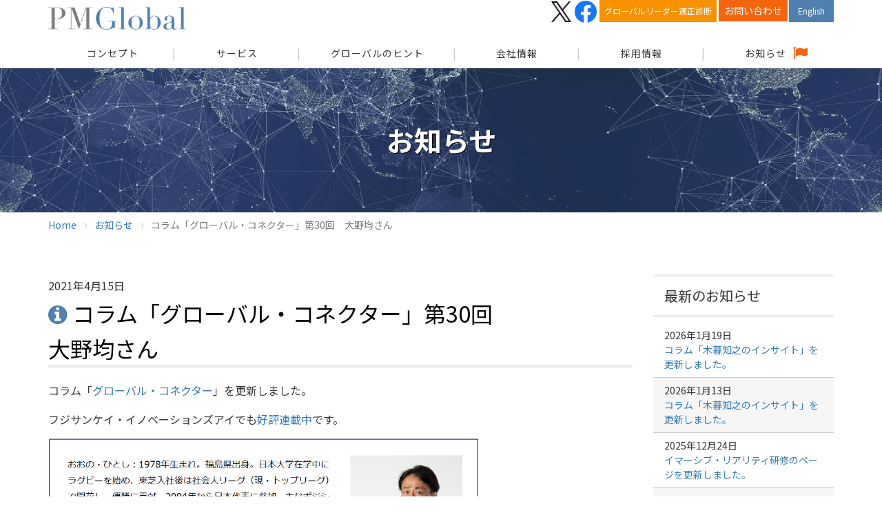

--- FILE ---
content_type: text/html; charset=UTF-8
request_url: https://www.pmglobal.jp/information/30
body_size: 4151
content:



<!DOCTYPE html>
<html lang="ja">
<head>
    
<title>コラム「グローバル・コネクター」第30回　大野均さん | ピーエムグローバル株式会社</title>

<meta http-equiv="content-type" content="text/html; charset=UTF-8"/>
<link rel="shortcut icon" href="https://www.pmglobal.jp/application/files/5215/6508/3551/favicon.ico" type="image/x-icon"/>
<link rel="icon" href="https://www.pmglobal.jp/application/files/5215/6508/3551/favicon.ico" type="image/x-icon"/>
<link rel="canonical" href="https://www.pmglobal.jp/information/30">
<script type="text/javascript">
    var CCM_DISPATCHER_FILENAME = "/index.php";
    var CCM_CID = 517;
    var CCM_EDIT_MODE = false;
    var CCM_ARRANGE_MODE = false;
    var CCM_IMAGE_PATH = "/concrete/images";
    var CCM_TOOLS_PATH = "/index.php/tools/required";
    var CCM_APPLICATION_URL = "https://www.pmglobal.jp";
    var CCM_REL = "";
    var CCM_ACTIVE_LOCALE = "ja_JP";
</script>

<link href="/concrete/css/font-awesome.css" rel="stylesheet" type="text/css" media="all">
<script type="text/javascript" src="/concrete/js/jquery.js"></script>
<!--[if lt IE 9]><script type="text/javascript" src="/concrete/js/ie/html5-shiv.js"></script><![endif]-->
<!--[if lt IE 9]><script type="text/javascript" src="/concrete/js/ie/respond.js"></script><![endif]-->
<link href="/application/files/cache/css/5c4fc82e4d43fc86b2b4b4c1769a024228551dd1.css" rel="stylesheet" type="text/css" media="all" data-source="/application/blocks/page_title/templates/pmglobaltitle/view.css /application/blocks/page_title/templates/info_title/view.css /application/blocks/page_list/templates/info_side/view.css">
<!-- Global site tag (gtag.js) - Google Analytics -->
<script async src="https://www.googletagmanager.com/gtag/js?id=UA-147527183-1"></script>
<script>
  window.dataLayer = window.dataLayer || [];
  function gtag(){dataLayer.push(arguments);}
  gtag('js', new Date());

  gtag('config', 'UA-147527183-1');
</script>


<!-- Google tag (gtag.js) -->
<script async src="https://www.googletagmanager.com/gtag/js?id=G-4P8NPW4QML"></script>
<script>
  window.dataLayer = window.dataLayer || [];
  function gtag(){dataLayer.push(arguments);}
  gtag('js', new Date());

  gtag('config', 'G-4P8NPW4QML');
</script>    <meta http-equiv="X-UA-Compatible" content="IE=edge">
    <meta name="viewport" content="width=device-width, initial-scale=1.0">
    <meta name="theme-color" content="#527fb0">
    <!-- ogp -->
    <meta property="og:url" content="https://www.pmglobal.jp/information/30">
    <meta property="og:type" content="article">
    <!-- <meta property="og:title" content="コラム「グローバル・コネクター」第30回　大野均さん"> -->
    <meta property="og:title" content="コラム「グローバル・コネクター」第30回　大野均さん">
    <meta property="og:description" content="">
    <meta property="og:site_name" content="ピーエムグローバル株式会社｜グローバルプロジェクトマネジメント">
    <meta property="og:image" content="https://www.pmglobal.jp//application/themes/ksw_theme/images/column_header.jpg">
    <!-- ogp end -->
    <link href="/application/themes/ksw_theme/css/bootstrap.min.css" rel="stylesheet">
    <link href="/application/themes/ksw_theme/css/slick.css" rel="stylesheet">
    <link href="/application/themes/ksw_theme/css/main.css?202512" rel="stylesheet">

</head>
<body>
    <div class="ccm-page page-type-information-entry page-template-right-sidebar">
        <p id="gotoTop"><i class="fa fa-chevron-circle-up fa-3x"></i></p>
        <p id="gotoContact">
            <span class="fa-stack fa-2x">
                <i class="fa fa-circle fa-stack-2x"></i>
                <i class="fa fa-envelope fa-stack-1x fa-inverse"></i>
            </span>
        </p>
        <p id="gotofb"><a href="https://www.facebook.com/pmglobal.jp" target="_blank" rel="noopener nofollow"><img src="/application/themes/ksw_theme/images/facebook_icon.png" alt="facebook"></a></p>
        <p id="gotox"><a href="https://x.com/pmglobal_info" target="_blank" rel="noopener nofollow"><img src="/application/themes/ksw_theme/images/x_icon_h.png" alt="x"></a></p>
        <header class="header">
            <div class="container">
                <div class="row">
                    <div class="header-content clearfix col-sm-12">
                        <a class="logo" href="/">
                            <img class="img-responsive" src="/application/themes/ksw_theme/images/pmglobal_logo.png" alt="ピーエムグローバルロゴ">
                        </a>
                        <div class="pull-right hidden-xs">
                            <a href="https://x.com/pmglobal_info" class="x" target="_blank" rel="noopener nofollow"><img src="/application/themes/ksw_theme/images/x_icon_h.png" alt="x"></a>
                            <a href="https://www.facebook.com/pmglobal.jp" class="fb" target="_blank" rel="noopener nofollow"><img src="/application/themes/ksw_theme/images/facebook_icon_h.png" alt="facebook"></a>
                            <a href="/ghttest/" target="_blank" class="diagnosis">グローバルリーダー適正診断</a>
                            <a href="/contact" class="contact">お問い合わせ</a>
                                                        <a href="/en/" class="en">English</a>
                        </div>
                        <a href="#" class="nav-toggle">Menu<span></span></a>
                    </div>
                    <div class="header-menu clearfix col-sm-12">
                        <nav class="navigation" role="navigation">
                            <ul class="primary-nav">
                                <li class="first"><a href="/concept"><span>コンセプト</span></a></li>
                                <li><a href="/service">サービス</a></li>
                                <li class="wide_list1"><a href="/global-tips">グローバルのヒント</a></li>
                                <li><a href="/company">会社情報</a></li>
                                <li><a href="/recruitment">採用情報</a></li>
                                <li class="info"><a href="/information">お知らせ</a></li>
                                <li class="visible-xs"><a href="/contact">お問い合わせ</a></li>
                                <li class="visible-xs"><a href="https://x.com/pmglobal_info" target="_blank" rel="noopener nofollow">X</a></li>
                                <li class="visible-xs"><a href="https://www.facebook.com/pmglobal.jp" target="_blank" rel="noopener nofollow">Facebook</a></li>
                                <li class="visible-xs"><a href="/ghttest/" target="_blank" rel="noopener">グローバルリーダー適正診断</a></li>
                                                                <li class="visible-xs"><a href="/en/">English</a></li>
                            </ul>
                        </nav>
                    </div>
                </div>
            </div>
        </header>

    <main>
        <div class="title_header">
            

<div class="container"><div class="row"><div class="col-sm-12">        <div class="ccm-custom-style-container ccm-custom-style-title-876 ccm-block-custom-template-pmglobaltitle title_not_home"
            >
    <h2  class="page-title">お知らせ</h2>
</div></div></div>    </div>
        </div>
        <div>
            

<div class="container"><div class="row"><div class="col-sm-12">    <nav role="navigation" aria-label="breadcrumb"><ol class="breadcrumb"><li><a href="https://www.pmglobal.jp/" target="_self">Home</a></li><li><a href="https://www.pmglobal.jp/information" target="_self">お知らせ</a></li><li class="active">コラム「グローバル・コネクター」第30回　大野均さん</li></ol></nav>
<script type="application/ld+json">
{"@context":"http:\/\/schema.org","@type":"BreadcrumbList","itemListElement":[{"@type":"ListItem","position":1,"item":{"@id":"https:\/\/www.pmglobal.jp\/","name":"Home"}},{"@type":"ListItem","position":2,"item":{"@id":"https:\/\/www.pmglobal.jp\/information","name":"\u304a\u77e5\u3089\u305b"}},{"@type":"ListItem","position":3,"item":{"@id":"https:\/\/www.pmglobal.jp\/information\/30","name":"\u30b3\u30e9\u30e0\u300c\u30b0\u30ed\u30fc\u30d0\u30eb\u30fb\u30b3\u30cd\u30af\u30bf\u30fc\u300d\u7b2c30\u56de\u3000\u5927\u91ce\u5747\u3055\u3093"}}]}</script>

</div></div></div>            <div class="container">
                <div class="row">
                    <div class="col-sm-12">
                        <div class="row mb_4">
                            <div class="col-sm-9 col-content">
                                

    2021年4月15日


    <h1  class="page-title-information">コラム「グローバル・コネクター」第30回　大野均さん</h1><script>
    $(function() {
        var info_title = $('.page-title-information').text();
        if(info_title.indexOf('コラム「グローバル・コネクター」') != -1) {
            if(info_title.indexOf('回　') != -1) {
                var info_title = info_title.replace('回　', '回<br>');
            }
            $('.page-title-information').html(info_title);
        }
    });
</script>


    <p>コラム「<a href="https://www.pmglobal.jp/global-tips/hitoshi-ono" target="_blank">グローバル・コネクター</a>」を更新しました。</p>

<p>フジサンケイ・イノベーションズアイでも<a href="https://www.innovations-i.com/column/global_connector/30.html" target="_blank">好評連載中</a>です。</p>

<p><img src="/application/files/9116/1838/8872/Profile.png" alt="大野均さまProfile.png" width="625" height="217"></p>

                            </div>
                            <div class="col-sm-3 col-sidebar">
                                

    
    <div class="ccm-block-page-list-wrapper">

                    <div class="ccm-block-page-list-info-header">
                <h3 class="page-list-info-header">最新のお知らせ</h3>
            </div>
            
        
        <div class="ccm-block-page-list-info-side-pages">

            
                <div class="ccm-block-page-list-info-side-page-entry">

                    
                                            <div class="ccm-block-page-list-page-entry-text">

                                                            <div class="ccm-block-page-list-info-date">2026年1月19日</div>
                                
                                                            <div class="ccm-block-page-list-info-title">
                                                                            <a href="https://www.pmglobal.jp/information/20260119"
                                           target="_self">コラム「木暮知之のインサイト」を更新しました。</a>
                                                                        </div>
                                
                            
                            
                        </div>
                                        </div>

                
                <div class="ccm-block-page-list-info-side-page-entry">

                    
                                            <div class="ccm-block-page-list-page-entry-text">

                                                            <div class="ccm-block-page-list-info-date">2026年1月13日</div>
                                
                                                            <div class="ccm-block-page-list-info-title">
                                                                            <a href="https://www.pmglobal.jp/information/20260113"
                                           target="_self">コラム「木暮知之のインサイト」を更新しました。</a>
                                                                        </div>
                                
                            
                            
                        </div>
                                        </div>

                
                <div class="ccm-block-page-list-info-side-page-entry">

                    
                                            <div class="ccm-block-page-list-page-entry-text">

                                                            <div class="ccm-block-page-list-info-date">2025年12月24日</div>
                                
                                                            <div class="ccm-block-page-list-info-title">
                                                                            <a href="https://www.pmglobal.jp/information/20251224"
                                           target="_self">イマーシブ・リアリティ研修のページを更新しました。</a>
                                                                        </div>
                                
                            
                            
                        </div>
                                        </div>

                
                <div class="ccm-block-page-list-info-side-page-entry">

                    
                                            <div class="ccm-block-page-list-page-entry-text">

                                                            <div class="ccm-block-page-list-info-date">2025年12月3日</div>
                                
                                                            <div class="ccm-block-page-list-info-title">
                                                                            <a href="https://www.pmglobal.jp/information/20251205"
                                           target="_self">年末年始の営業について</a>
                                                                        </div>
                                
                            
                            
                        </div>
                                        </div>

                
                <div class="ccm-block-page-list-info-side-page-entry">

                    
                                            <div class="ccm-block-page-list-page-entry-text">

                                                            <div class="ccm-block-page-list-info-date">2025年12月1日</div>
                                
                                                            <div class="ccm-block-page-list-info-title">
                                                                            <a href="https://www.pmglobal.jp/information/20251201"
                                           target="_self">コラム「木暮知之のインサイト」を更新しました。</a>
                                                                        </div>
                                
                            
                            
                        </div>
                                        </div>

                        </div><!-- end .ccm-block-page-list-pages -->

        
    </div><!-- end .ccm-block-page-list-wrapper -->


    
    
                            </div>
                        </div>
                    </div>
                </div>
            </div>
        </div>
    </main>

        <footer class="footer">
            <div class="container">
                <div class="row footer_nav">
                    <div class="col-md-4 col-md-offset-1 col-sm-5 col-sm-offset-0 col-xs-10 col-xs-offset-1">
                        <p><a href="/concept">コンセプト</a></p>
                        <p><a href="/service">サービス</a></p>
                        <p class="underLayer"><a href="/service/pmo">Global PMO サービス</a></p>
                        <p class="underLayer"><a href="/service/immersive-reality-training">PM Global イマーシブ・リアリティ研修™</a></p>
                        <p class="underLayer"><a href="/service/conference-support">AI会議支援ソフト「PM Dialogue」</a></p>

                        <p class="underLayer"><a href="/service/project-advisory">Project アドバイザリー業務</a></p>
                        <p class="underLayer"><a href="/service/hrd">人材育成サービス</a></p>
                        <p class="underLayer"><a href="/service/agile-project-support">アジャイル Project サポート</a></p>

                        <p class="underLayer"><a href="/service/assessment">プロジェクト加速支援</a></p>
                        <p class="underLayer"><a href="/service/connected-car">コネクテッドカー関連</a></p>
                        <p class="underLayer"><a href="/service/seminar">セミナー・講演</a></p>

                        <p class="underLayer"><a href="/service/project-support">IoT/AIプロジェクトサポート</a></p>
                        <p class="underLayer"><a href="/service/dx">DX変革サポート</a></p>
                        <p class="underLayer"><a href="/service/overseas-business">海外出張・会議サポート</a></p>

                        
                    </div>
                    <div class="col-md-3 col-md-offset-0 col-sm-4 col-sm-offset-0 col-xs-10 col-xs-offset-1">
                        <p><a href="/global-tips">グローバルのヒント</a></p>
                        <p class="underLayer"><a href="/global-tips/list/topic/206/globalconnector">グローバル・コネクター</a></p>
                        <p class="underLayer"><a href="/global-tips/list/topic/207/insight">木暮知之のインサイト</a></p>
                        <p class="underLayer"><a href="/global-tips/list/topic/208/iot-curation">IoTキュレーション</a></p>
                                                <p class="underLayer"><a href="/global-tips/list/topic/210/indo-watcher">Indo Watcher</a></p>
                        <p><a href="/company">会社情報</a></p>
                        <p><a href="/commendation">表彰・メディア掲載</a></p>
                        <p><a href="/recruitment">採用情報</a></p>
                        <p class="mt_4"><a class="ext_link" href="/ghttest/" target="_blank">グローバルリーダー適正診断</a></p>
                    </div>
                    <div class="col-md-3 col-md-offset-1 col-sm-3 col-sm-offset-0 col-xs-10 col-xs-offset-1">
                        <p><a href="/contact">お問い合わせ</a></p>
                        <p><a href="/information">お知らせ</a></p>
                        <p><a href="/privacy-policy">プライバシーポリシー</a></p>
                        <p><a href="/sitemap">サイトマップ</a></p>
                        <p><a class="ext_link" href="https://x.com/pmglobal_info" target="_blank" rel="noopener nofollow">X</a></p>
                        <p><a class="ext_link" href="https://www.facebook.com/pmglobal.jp" target="_blank" rel="noopener nofollow">Facebook</a></p>
                                                <p><a href="/en/">English</a></p>
                    </div>
                </div>
                <div class="row footer_nav">
                    <p class="cr_text">&copy; 2026 PM Global, Inc. All rights reserved.</p>
                </div>
            </div>
        </footer>
    </div>
    <script src="/application/themes/ksw_theme/js/bootstrap.min.js"></script>
    <script src="/application/themes/ksw_theme/js/slick.min.js"></script>
    <script src="/application/themes/ksw_theme/js/main.js?20240523"></script>
    <script type="text/javascript" src="/concrete/js/picturefill.js"></script>
</body>
</html>


--- FILE ---
content_type: text/css
request_url: https://www.pmglobal.jp/application/files/cache/css/5c4fc82e4d43fc86b2b4b4c1769a024228551dd1.css
body_size: 308
content:
.title_header{padding:2em 0}.title_header .page-title{color:#fff;text-shadow:1px 1px 0 #000;font-size:1.375em;line-height:1.25em;margin-bottom:1em}.title_header .title_not_home .page-title{text-align:center;margin-bottom:0}@media (min-width: 767px){.title_header{padding:5em 0}.title_header .page-title{font-size:2.25em;text-align:center;margin-bottom:0.5em}}@media (min-width: 992px){.title_header .page-title{font-size:2.5em}}

.page-title-information{color:#000;font-size:2em;line-height:1.5em;font-weight:normal;padding:0;margin-bottom:0.5em;border-bottom:5px solid #eee}.page-title-information:before{content:"\f05a";font-family:FontAwesome;margin-right:0.25em;color:#507fb0}@media (max-width: 768px){.page-title-information{font-size:1.25em}}

.ccm-block-page-list-info-header{border-top:3px solid #eee;border-bottom:3px solid #eee;padding:0.5em 1em}.ccm-block-page-list-info-header .page-list-info-header{font-size:1.25em;font-weight:normal}.ccm-block-page-list-info-side-pages{padding:0.5em 0}.ccm-block-page-list-info-side-page-entry{margin-bottom:0;padding:0.5em 1em;border-bottom:1px solid #ccc}.ccm-block-page-list-info-side-page-entry:nth-child(even){background-color:#f6f6f6}.ccm-block-page-list-info-date{font-size:0.875em;line-height:1.5em}.ccm-block-page-list-info-title{font-weight:normal;font-size:0.875em;line-height:1.5em}.ccm-block-page-list-info-side-no-pages{padding:0 1em}



--- FILE ---
content_type: text/css
request_url: https://www.pmglobal.jp/application/themes/ksw_theme/css/main.css?202512
body_size: 6298
content:
@charset "UTF-8";

@import url('https://fonts.googleapis.com/css?family=Noto+Sans+JP:400,500,700&display=swap&subset=japanese');

body {
    margin: 0;
    padding: 0;
    font-size: 16px;
    line-height: 1.5;
    font-family: 'Noto Sans JP', sans-serif;
    color: #333;/*#7D7D7D;*/
    font-weight: 300;
}
h1, h2, h3, h4, h5, h6 {
    font-weight: 700;
    margin: 0;
    padding: 0;
    line-height: 2;
}
/* p {
    font-size: 14px;
} */
a:active,
a:focus {
    outline: none;
    text-decoration: none;
}
ul, ol {
    list-style: none;
    margin: 0;
    padding: 0;
}
iframe{
    max-width: 100%;
}
#gotoTop {
    display: none;
    position: fixed;
    z-index: 18;
    bottom: 1.5em;
    right: 1.5em;
    margin-bottom: 0;
    cursor: pointer;
    color: rgba(0, 0, 0, 0.33);
}
#gotoTop:hover {
    color: #1a5a9c;
    transition: 0.5s;
}
#gotoContact {
    display: none;
    position: fixed;
    z-index: 18;
    bottom: 5em;
    right: 0.75em;
    margin-bottom: 0;
    cursor: pointer;
    color: #f3650f
}
#gotoContact:hover {
    color: #c00;
    transition: 0.5s;
}
#gotofb {
    display: none;
    position: fixed;
    z-index: 18;
    bottom: 10em;
    right: 1.5em;
    margin-bottom: 0;
    cursor: pointer;
}
#gotofb:hover,
#gotox:hover {
    opacity: 0.9;
    transition: 0.5s;
}
#gotox {
    display: none;
    position: fixed;
    z-index: 18;
    bottom: 14em;
    right: 1.75em;
    margin-bottom: 0;
    cursor: pointer;
}
#gotox img {
    width: 27px;
}
.mt_05 {
    margin-top: 0.5em;
}
.mt_1 {
    margin-top: 1em;
}
.mt_2 {
    margin-top: 2em;
}
.mt_3 {
    margin-top: 3em;
}
.mt_4 {
    margin-top: 4em;
}
.pt_1 {
    padding-top: 1em;
}
.pt_2 {
    padding-top: 2em;
}
.pt_3 {
    padding-top: 3em;
}
.mb_0 {
    margin-bottom: 0;
}
.mb_05 {
    margin-bottom: 0.5em;
}
.mb_1 {
    margin-bottom: 1em;
}
.mb_2 {
    margin-bottom: 2em;
}
.mb_3 {
    margin-bottom: 3em;
}
.mb_4 {
    margin-bottom: 4em;
}
.ml_1 {
    margin-left: 1em;
}
.mr_1 {
    margin-right: 1em;
}
.pb_1 {
    padding-bottom: 1em;
}
.pb_2 {
    padding-bottom: 2em;
}
.pb_3 {
    padding-bottom: 3em;
}
.pl_3 {
    padding-left: 3em;
}
.px_0 {
    padding-left: 0;
    padding-right: 0;
}
.px_1 {
    padding-left: 1em;
    padding-right: 1em;
}
.py_0 {
    padding-top: 0;
    padding-bottom: 0;
}
.py_1 {
    padding-top: 1em;
    padding-bottom: 1em;
}
.text_bold {
    font-weight: bold;
}
.text_normal {
    font-weight: normal;
}
.text-1_5 {
    font-size: 1.5em;
}
.text-1_25 {
    font-size: 1.25em;
}
.text-1_125 {
    font-size: 1.125em;
}
.text-0_875 {
    font-size: 0.875em;
}
.text-0_75 {
    font-size: 0.75em;
}
.text-grey {
    color: #666;
}
.text-white {
    color: #fff;
}
.text-red {
    color: #f00;
}
.lh-1_5 {
    line-height: 1.5;
}
.lh-1_75 {
    line-height: 1.75;
}
.lh-2 {
    line-height: 2;
}
.bg-grey {
    background-color: #f6f6f6;
}
.no_display {
    display: none;
}
.border_b1 {
    border-bottom: 1px solid #ccc;
}
.box_s {
    box-shadow: 1px 1px 3px #999;
}
.border_a1 {
    border: 1px solid #ccc;
}
.border_a3 {
    border: 3px solid #ccc;
}
.pdf_icon::before {
    content: "\f1c1";
    font-family: FontAwesome;
    margin-right: 0.5em;
}

/*** set other general style ***/
/* .non-display {
    display: none;
} */


/*** customize header style ***/
.header {
    position: fixed;
	width: 100%;
	z-index: 100;
    background-color: rgba(255, 255, 255, 0.96);
    box-shadow: 0 1px 0 #eee;
    max-height: 120px;
}
.header.fixed {
    box-shadow: 0 1px 3px #eee;
}
.header .header-content {
    margin: 0 auto;
    width: 100%;
    transition: 0.3s;
}
.header .logo {
    padding: 10px 0;
    display: inline-block;
    max-width: 200px;
}
.navigation.open {
	opacity: 0.9;
	visibility: visible;
	transition: opacity 0.5s;
}
.navigation {
	position: fixed;
	background-color: #000;
	width: 100%;
	height: 100%;
	top: 0;
	left: 0;
	z-index: 200;
	visibility: hidden;
	opacity: 0;
	transition: opacity 0.5s, visibility 0s 0.5s;
}
.navigation li {
    display: block;
	margin-bottom: 1.5em;
}
.navigation a {
	display: block;
	font-size: 1.25em;
	margin: 0;
	text-align: center;
    color: #fff;
}
.navigation .primary-nav {
	position: relative;
	top: 50%;
	transform: translateY(-50%);
}
.navigation a:hover,
.navigation a.active,
.navigation a:focus {
    text-decoration: none;
    transition: 0.5s;
}
.nav-toggle {
    display: inline-block;
	height: 44px;
	overflow: hidden;
	position: fixed;
	right: 5%;
	text-indent: 100%;
	white-space: nowrap;
	width: 44px;
	z-index: 300;
	transition: all 0.3s;
    margin-top: 0.25em;
}
.nav-toggle:before,
.nav-toggle:after {
	border-radius: 50%;
	content: "";
	height: 100%;
	left: 0;
	position: absolute;
	top: 0;
	width: 100%;
	transform: translateZ(0);
	/*-moz-backface-visibility: hidden;
	-webkit-backface-visibility: hidden;*/
	backface-visibility: hidden;
	transition-property: transform;
}
.nav-toggle:before {
	background-color: #527fb0;
	transform: scale(1);
	transition-duration: 0.3s;
}
.nav-toggle:after {
	background-color: #7d7d7d;
	transform: scale(0);
	transition-duration: 0s;
}
.nav-toggle span {
	background-color: #fff;
	bottom: auto;
	display: inline-block;
	height: 3px;
	left: 50%;
	position: absolute;
	right: auto;
	top: 50%;
	width: 18px;
	z-index: 10;
	transform: translateX(-50%) translateY(-50%);
}
.nav-toggle span:before, .nav-toggle span:after {
	background-color: #fff;
	content: "";
	height: 100%;
	position: absolute;
	right: 0;
	top: 0;
	width: 100%;
	transform: translateZ(0);
	/*-moz-backface-visibility: hidden;
	-webkit-backface-visibility: hidden;*/
	backface-visibility: hidden;
	transition: transform 0.3s;
}
.nav-toggle span:before {
	transform: translateY(-6px) rotate(0deg);
}
.nav-toggle span:after {
	transform: translateY(6px) rotate(0deg);
}
.nav-toggle.close-nav:before {
	transform: scale(0);
}
.nav-toggle.close-nav:after {
	transform: scale(1);
}
.nav-toggle.close-nav span {
	background-color: rgba(255, 255, 255, 0);
}
.nav-toggle.close-nav span:before,
.nav-toggle.close-nav span:after {
	background-color: #fff;
}
.nav-toggle.close-nav span:before {
	transform: translateY(0) rotate(45deg);
}
.nav-toggle.close-nav span:after {
	transform: translateY(0) rotate(-45deg);
}
.en {
    background-color: #507fb0;
    border: 1px solid #507fb0;
    float: right;
}
.indo {
    background-color: #7d7d7d;
    border: 1px solid #7d7d7d;
    float: left;
    margin-right:0.5em;
}
.en,
.indo {
    color: #fff;
    padding: 0.5em 1em;
    font-size: 0.75em;
    border-top: 1px solid transparent;
}
.en:hover,
.en:focus {
    background-color: #fff;
    color: #507fb0;
    text-decoration: none;
    transition: 0.5s;
}
.indo:hover,
.indo:focus {
    background-color: #fff;
    color: #7d7d7d;
    text-decoration: none;
    transition: 0.5s;
}
.contact {
    color: #fff;
    padding: 0.125em 0.5em 0.25em;
    background-color: #f3650f; /*#e3854f*/
    border: 1px solid #f3650f; /*#e3854f*/
    border-top: 1px solid transparent;
    float: left;
    margin-right: 0.165em;
    font-size: 0.875em;
    line-height: 1.75;
}
.contact:hover,
.contact:focus {
    color: #fff;
    background-color: #c00;
    border: 1px solid #c00;
    border-top: 1px solid transparent;
    text-decoration: none;
    transition: 0.5s;
}
.diagnosis {
    font-size: 0.75em;
    padding:0.5em;
    background-color: #f79100;
    border: 1px solid #f79100;
    border-top: 1px solid transparent;
    color: #fff;
    float: left;
    margin-right: 0.25em;
}
.diagnosis:hover,
.diagnosis:focus {
    color: #f79100;
    background-color: #fff;
    text-decoration: none;
    transition: 0.5s;
}
.fb {
    float: left;
    margin-top: 1px;
    margin-right: 0.25em;
    max-width: 32px;
}
.x {
    float: left;
    margin-top: 2px;
    margin-right: 0.25em;
    max-width: 30px;
}
.fb img,
.x img {
    max-width: 100%;
}
.fb:hover,
.x:hover {
    opacity: 0.8;
    transition: 0.5s;
}
.navigation li.info,
.navigation li.info2 {
    position: relative;
}
.navigation li.info a:after,
.navigation li.info2 a:after {
    content: "\f024";
    font-family: FontAwesome;
    font-size: 1.5em;
    position: absolute;
    color: #f3650f;
    right: calc(50% - 3em);
    top: -0.25em;
}
.navigation li.info2 a:after {
    right: calc(50% - 2.25em);
}

@media (min-width: 768px) {
    .header {
        height: 98px;
    }
    .header .logo {
        padding: 10px 0;
        display: inline-block;
    }
    .nav-toggle {
        display: none;
    }
    .navigation {
        position: relative;
        background-color: transparent;
        width: auto;
        height: auto;
        visibility: visible;
        opacity: 1;
        transition: opacity 0.3s, visibility 0.3s;
    }
    .navigation li {
        display: inline-block;
        margin-bottom: 0;
        vertical-align: middle;
        width: 16%;/*13.5%;*/
        margin-right: -0.375em;
    }
    .navigation li.wide_list1 {
        width: 20% !important;
    }
    .navigation.eng li {
        width: 20%;/*16.75%;*/
    }

    .navigation li:before {
        content: "|";
        float: left;
        padding: 0.375em 0;
        color: #ccc;
    }
    .navigation li.first:before {
        visibility: hidden;
    }
    .navigation a {
        letter-spacing: 1px;
        color: #333;
        font-size: 0.75em;
        display: block;
        padding: 0.5em 0;
        margin-left: 0.25em;
        margin-top: 0.25em;
        border-bottom: 4px solid transparent;
    }
    .navigation a:hover,
    .navigation a:focus {
        color: #f3650f; /*#e3854f*//*#507fb0;*/
        /* transition: 0.5s; */
        /*box-shadow: 0 -4px 0 #f3650f inset;*//*0 -4px 0 #e3854f inset;*/
        border-bottom: 4px solid #f3650f;
        text-decoration: none;
    }
    .navigation a.current {
        color: #f3650f; /*#e3854f*/
        /*box-shadow: 0 -4px 0 #f3650f inset;*//*0 -4px 0 #e3854f inset;*/
        border-bottom: 4px solid #f3650f;
    }
    .navigation .primary-nav {
        position: relative;
        top: 0;
        transform: translateY(0);
    }
    .navigation li.info a:after {
        right: 0;
        top: 0.25em;
    }
    .navigation li.info2 a:after {
        right: 15%;
        top: 0.25em;
    }
    .column_lead {
        font-size: 1.125em;
        text-align: center;
    }
}
@media (min-width: 992px) {
    .navigation a {
        font-size: 0.875em;
        margin-top: 0.125em;
    }
    .navigation li.info a:after {
        right: 10%;
        top: 0.125em;
    }
    .navigation li.info2 a:after {
        right: 20%;
        top: 0.125em;
    }
}
@media (min-width: 1200px) {
    .navigation li.info a:after {
        right: 15%;
    }
    .navigation li.info2 a:after {
        right: 25%;
    }
}


/*** customize footer style ***/
.footer{
    background-image: url(/application/themes/ksw_theme/images/pmglobal_footer.png);
    background-color:#333333;
    background-repeat: no-repeat;
    background-position: center;
    color: #fff;
    margin-top: 4em;
}
.footer_nav {
    padding-top: 1em;
}
.footer_nav .row p {
    padding-left: 1em;
    padding-right: 1em;
    margin: 0;
    line-height: 1.5;
}
.footer_nav p.underLayer {
    padding-left: 1em;
    line-height: 1.25;
}
.footer_nav p a {
    display: inline-block;
    font-size: 0.875em;
    color:white;
}

.footer_nav p.footer_logo {
    text-align: center;
}
.footer_nav p a:hover,
.footer_nav p a:focus {
    /*background-color: #fff;*/
    border-radius: 0.25em;
    color: #ccc;/*#1a5a9c;*/
    /*text-decoration: none;*/
    transition: 0.5s;
}
.footer_logo img {
    margin: 0 auto;
    padding: 0.25em;
    text-align: center;
}
.footer_nav p.cr_text {
    text-align: center;
    font-size: 0.75em;
}
@media (min-width: 768px) {
    .footer_nav {
        padding-top: 2em;
    }
}

/*** article style ***/
main {
    padding-top: 60px;
}

.title_header {
    background: url(/application/themes/ksw_theme/images/pmglobal_header.png);
    background-position: center center;
    background-size: cover;
}
.title_header.column_title_header {
    width: 100%;
    background-size: auto, cover;
	background-repeat: repeat, no-repeat;
	background: url(/application/themes/ksw_theme/images/3x3.png), url(/application/themes/ksw_theme/images/column_header.jpg);
    background-position: center center, center center;
}
.common_h2 {
    text-align: center;
    margin-bottom: 1em;
    font-size: 1.25em;
}
.common_h3 {
    margin-top: 0.5em;
    margin-bottom: 0.5em;
    padding: 0 0.25em;
    font-size: 1.125em;
    font-weight: normal;
    display: inline-block;
    border-bottom: 1px solid #507fb0;
}
.common_h3:before {
    content: "\f138";
    font-family: FontAwesome;
    margin-right: 0.25em;
    color: #507fb0;
}
.detail {
    line-height: 1.75;
}
.home_top_detail {
    text-shadow: 1px 1px 0 #000;
}
.svg_img {
    max-width: 100%;
    width: 420px;
}
.btn_blue,
.btn_grey,
.btn_orange,
.btn_yellow {
    color: #fff;
    padding: 1em;
    font-size: 0.875em;
}
.btn_orange2 {
    color: #f3650f; /*#e3854f*/
    padding: 0.5em 1em;
    font-size: 0.875em;
}
.btn_blue:before,
.btn_grey:before,
.btn_orange:before,
.btn_yellow:before {
    content: "\f0a4";
    font-family: FontAwesome;
    margin-right: 0.5em;
}
.btn_orange2.docs:before {
    content: "\f1c1";
    font-family: FontAwesome;
    margin-right: 0.25em;
}
.btn_blue {
    background-color: #507fb0;
    border: 1px solid #507fb0;
}
.btn_grey {
    background-color: #7d7d7d;
    border: 1px solid #7d7d7d;
}
.btn_orange {
    background-color: #f3650f; /*#e3854f*/
    border: 1px solid #f3650f; /*#e3854f*/
}
.btn_yellow {
    background-color: #f79100;
    border: 1px solid #f79100;
}
.btn_orange2 {
    background-color: #fff;
    border: 1px solid #f3650f; /*#e3854f*/
    border-radius: 0.5em;
}
.top_btn_bg {
    background-color: #fff;
    line-height: 1.25;
    height: 135px;
    box-shadow: 1px 1px 2px #ccc;
    border-left: 5px solid #507fb0;
}
.en_service .top_btn_bg {
    height: auto;
}
.top_btn_bg:hover {
    background-color: #507fb0;
    transition: 0.7s;
    border-left: 5px solid #fff;
}
.top_btn_bg a {
    color: #333;
    text-decoration: none;
    display: block;
    padding: 1em 0.5em;
    width: 100%;
    height: 100%;
}
.top_btn_bg2 {
    background-color: #fff;
    line-height: 1.25;
    height: 135px;
    box-shadow: 1px 1px 2px #ccc;
    border-left: 5px solid #e60;
}
.en_service .top_btn_bg2 {
    height: auto;
}
.top_btn_bg2:hover {
    background-color: #e60;
    transition: 0.7s;
    border-left: 5px solid #fff;
}
.top_btn_bg2 a {
    color: #333;
    text-decoration: none;
    display: block;
    padding: 1em 0.5em;
    width: 100%;
    height: 100%;
}


.top_btn_title {
    display: block;
    text-align: center;
    font-size: 0.875em;
    font-weight: bold;
    margin-bottom: 0.75em;
}
.top_btn_desc {
    font-size: 0.75em;
}
.top_btn_bg:hover .top_btn_title,
.top_btn_bg:hover .top_btn_desc,
.top_btn_bg:hover .top_btn_link {
    color: #eee;
    transition: 0.7s;
}

.top_btn_bg2:hover .top_btn_title,
.top_btn_bg2:hover .top_btn_desc,
.top_btn_bg2:hover .top_btn_link {
color: #eee;
transition: 0.7s;
}

.top_btn_link {
    font-size: 0.875em;
    display: block;
    margin-top: 1em;
    text-align: right;
    color: #507fb0;
}
.top_btn_link:before {
    content: "\f061";
    font-family: FontAwesome;
    margin-right: 0.5em;
}

.check_item:before {
    content: "\f00c";
    font-family: FontAwesome;
    margin-right: 0.5em;
    color: #507fb0;
    margin-left: -1.5em;
}
.check_item {
    font-weight: 500;
}

.voice_item:before {
    content: "\f075";
    font-family: FontAwesome;
    margin-right: 0.5em;
    color: #507fb0;
}
.voice_item {
    font-weight: 500;
}

.inner_item_list {
    padding-left: 2em;
    margin-bottom: 1.5em;
}
.inner_item_list li {
    margin-bottom: 1.5em;
}
.inner_item_list li:before {
    content: "\f075";
    font-family: FontAwesome;
    margin-right: 0.5em;
    margin-left: -1.375em;
    color: #507fb0;
}
.inner_item_list.check li:before {
    content: "\f075";
}
.inner_item_list.check2 li:before {
    content: "\f046";
    color: #f66;
}
.inner_item_list .scene_img {
    margin-bottom: 3em;
}

.inner_list {
    padding-left: 2em;
    margin-bottom: 1em;
}
.inner_list li {
    padding: 0.125em 0;
    font-size: 0.875em;
}
.inner_list li:before {
    content: "\f0da";
    font-family: FontAwesome;
    margin-right: 0.5em;
    color: #f3650f; /*#e3854f*/
}
.flow_btn:before {
    content: "\f103";
    font-family: FontAwesome;
    margin-right: 0.5em;
    color: #f3650f; /*#e3854f*//*#507fb0;*/
    position:absolute;
    left: 47%;
    top: -23px;
}
.panel-flow {
    border-color: #507fb0;
    width: 100%;
}
.panel-flow > .panel-heading {
    color: #fff;
    background-color: #507fb0;
    border-color: #507fb0;
}

.it {
    background-color: rgba(80, 127, 176, 0.35);
    padding: 0.25em;
    color: #666;
    font-size: 1.25em;
}
.global {
    background-color: rgba(73, 179, 144, 0.35);
    padding: 0.25em;
    color: #666;
    font-size: 1.25em;
}
.pm {
    background-color: rgba(255, 155, 104, 0.35);
    padding: 0.25em;
    color: #666;
    font-size: 1.25em;
}
.value_img {
    width: 360px;
    max-width: 100%;
    margin: auto;
}
.value_text {
    font-size: 1.25em;
    color: #bbb;
    padding: 0.25em 1em;
    line-height: 1.25;
    margin-left: 1em;
}
.value_list{
    padding: 0.5em 1em;
    font-size: 1em;
}
.vl1 {
    border-left: 0.375em solid rgba(143,198,95,0.35);
}
.vl2 {
    border-left: 0.375em solid rgba(213,244,100,0.35);
}
.vl3 {
    border-left: 0.375em solid rgba(255,118,104,0.35);
}
.vl4 {
    border-left: 0.375em solid rgba(115,87,184,0.35);
}
.vl5 {
    border-left: 0.375em solid rgba(255,232,104,0.35);
}
.approach_list {
    border-left: 0.375em solid #507FB0;
    padding: 0.5em 1em;
    font-size: 1em;
}
.table.rec_table tbody > tr:first-child {
    border-bottom: 5px solid #ccc;
}

.table tbody > tr > td {
    padding: 1em 0.5em 1em;
    line-height: 1.75;
}
.table tbody > tr > td:first-child {
    width: 30%;
    text-align: right;
    border-right: 1px dotted #ccc;
}
.contact_by_tel {
    background-color: #f9f9f9;
    border: 1px solid #ccc;
    padding: 1em 2em;
    border-radius: 0.5em
}
.contact_by_mail {
    background-color: #f9f9f9;
    border: 7px solid #ccc;
    padding: 1em 2em;
    border-radius: 0.5em
}
.media_h2 {
    font-size: 1.25em;
    line-height: 1.5;
    border-bottom: 5px solid #ccc;
}
.media_h3 {
    font-size: 1.125em;
    line-height: 1.5;
    color: #507fb0;
}
.painted_grey {
    padding: 0.25em 1em;
    color: #fff;
    background-color: #7d7d7d;
    display: inline-block;
}
.painted_orange {
    padding: 0.25em 1em;
    color: #fff;
    background-color: #f3650f; /*#e3854f*/
    display: inline-block;
}
.painted_blue {
    padding: 0.25em 1em;
    color: #fff;
    background-color: #507fb0;
    display: inline-block;
}
.painted_green {
    padding: 0.25em 1em;
    color: #fff;
    background-color: #009688;
    display: inline-block;
}
.eq-height {
    display: flex;
}
.service_h2 {
    font-size: 1.375em;
    padding: 0.25em 0.75em;
    margin-bottom: 1em;
    border-top: 3px solid #ccc;
    border-bottom: 3px solid #ccc;
    display: inline-block;
}
.service_h2:before {
    content: "\f122";
    font-family: FontAwesome;
    margin-right: 0.25em;
    display: inline-block;
    transform: rotateY(180deg);
    color: #507fb0;
}
.service_h3 {
    font-size: 1.125em;
    background-color: #f6f6f6;
    border: 1px solid #eee;
    padding: 0.5em;
    /* margin: 0 0 0.5em -0.75em; */
    /* margin: 0 0 0.5em 0; */
    margin-bottom: 0.5em;
    line-height: 1.5;
}
.service_h3.seminar_title {
    margin: 0 -1em 0.5em;
    border: none;
    border-left: 0.5em solid #507fb0;
    line-height: 1.5;
    padding: 0.5em;
}
.service_h3:before {
    content: "\f138";
    font-family: FontAwesome;
    margin-right: 0.5em;
    color: #999;
}
.service_h3.seminar_title:before {
    content: "\f0e6";
    color: #333;
    font-weight:normal;
}
.service_h4 {
    font-size: 1.125em;
    padding: 0.125em 0.5em;
    margin: 0 0 0.5em -0.75em;
}
.service_h4:before {
    content: "\f2bd";
    font-family: FontAwesome;
    margin-right: 0.5em;
    color: #f3650f; /*#e3854f*/
}
.service_list {
    padding: 0.5em 1.5em;
}
.results_list {
    padding: 0 1em;
    font-size: 0.875em;
}
.results_list_inner {
    padding: 0 0.5em;
}
.results_list > li {
    padding: 1em 0.5em;
    border-top: 1px solid #ccc;
}
.results_list_inner > li {
    padding: 0.25em 0.5em;
}
.results_list > li:nth-child(even) {
    background-color: #f6f6f6;
}
.results_list > li:before {
    content: "\f054";
    font-family: FontAwesome;
    margin-right: 0.5em;
}
.results_list_inner > li:before {
    content: "\f105";
    font-family: FontAwesome;
    margin-right: 0.5em;
}
.ext_link:after {
    content: "\f08e";
    font-family: FontAwesome;
    margin-left: 0.5em;
}

.column_menu_btn {
    display: block;
    padding: 0.5em;
    border: 1px solid #999;
    border-left: 0.5em solid #507fb0;
    border-radius: 0.25em;
    margin: 0.5em 0;
    background-color: #f9f9ff;
    color: #507fb0;
}
.column_menu_btn:hover,
.column_menu_btn:focus {
    text-decoration: none;
}
.column_icon {
    width: 54px;
    float: left;
    margin-right: 0.25em;
}
.column_name {
    display: block;
    font-weight: bold;
}

.column_video {
    background-color: #f6f6f6;
}

.column_video .title {
    /* text-align: center; */
    font-weight: bold;
    font-size: 1.25em;
    margin-top: 1em;
}

.column_desc {
    display: block;
    font-size: 0.75em;
    border-top: 1px solid #999;
    letter-spacing: -0.04em;
    text-align: right;
    color: #333;
    font-feature-settings: "palt"
}
.youtube_video {
    width: 100%;
    aspect-ratio: 16 / 9;
    max-height: 360px;
}
.youtube_video iframe {
    width: 100%;
    height: 100%;
    max-width: 640px;
}
.list_indent_wrapper {
    margin-left: 2.5em;
}
.list_indent {
    margin-left: -2.5em;
}
.panel-group .panel.panel_wrapper {
    border: none;
    border-radius: 0;
    box-shadow: none;
}
.panel-default>.panel-heading.question_heading {
    background-color: transparent;
    border-bottom: 3px solid #eee;
}
.panel-default>.panel-heading+.panel-collapse>.panel-body.answer_body {
    padding: 2rem;
    background-color: #f9f9f9;
    border: 1px solid #eee;
    border-radius: 0 0 1rem 1rem;
    margin-bottom: 36px;
}
.question {
    background-color: #507fb0;;
    color: #fff;
    display: inline-block;
    text-align: center;
    margin-right: 0.75em;
    border-radius: 50%;
    padding: 0.25rem 1.25rem;
}
.answer {
    background-color: #f3650f;
    color: #fff;
    display: inline-block;
    text-align: center;
    margin-right: 0.75em;
    border-radius: 10%;
    padding: 0.25rem 1.25rem;
    position: absolute;
    margin-left: -5rem;
}
.question_h3 {
    font-weight: 500;
}
.answer_ol_list {
    list-style: decimal;
    padding-left: 5rem;
}
.answer_ul_list {
    list-style: disc;
    padding-left: 5rem;
}
.answer_ol_list li,
.answer_ul_list li {
    padding: 0.5em;
}

@media (min-width: 768px) {
    main {
        padding-top: 98px;
    }
    .common_h2 {
        font-size: 1.5em;
    }
    .common_h3 {
        font-size: 1.25em;
    }
    /* .detail {
        font-size: 1em;
    } */
    .home_top_detail {
        text-align: center;
        font-size: 1.125em;
        font-weight: 700;
    }
    .btn_blue,
    .btn_grey,
    .btn_orange,
    .btn_yellow {
        font-size: 1.125em;
        padding: 1em 1.5em;
    }
    .btn_blue:hover, .btn_blue:focus,
    .btn_grey:hover, .btn_grey:focus,
    .btn_orange:hover, .btn_orange:focus,
    .btn_yellow:hover, .btn_yellow:focus {
        text-decoration: none;
        transition: 0.7s;
        background-color: #fff;
    }
    .btn_orange2:hover,
    .btn_orange2:focus {
        text-decoration: none;
        transition: 0.7s;
        background-color: #f3650f; /*#e3854f*/
        color: #fff;
    }
    .btn_blue:hover,
    .btn_blue:focus  {
        color: #507fb0;
    }
    .btn_grey:hover,
    .btn_grey:focus {
        color: #7d7d7d;
    }
    .btn_orange:hover,
    .btn_orange:focus {
        color: #f3650f; /*#e3854f*/
    }
    .btn_yellow:hover,
    .btn_yellow:focus {
        color: #f79100;
    }
    .btn_blue.btn_small {
        font-size: 1em;
        padding: 1em 1.5em;
    }
	.top_btn_bg,
    .top_btn_bg2 {
        height: 160px;
    }
    .en_service .top_btn_bg {
        height: 230px;
    }
	.top_btn_bg a,
    .top_btn_bg2 a {
        padding: 1.5em 1em;
    }
    .top_btn_title {
        font-size: 1.125em;
    }
    .en_service .top_btn_title {
        font-size: 1em;
    }
    .top_btn_desc {
        font-size: 0.875em;
    }
    .value_text {
        font-size: 1.75em;
        color: #ccc;
        margin-left: 0;
    }
    .team_pic {
        width: 300px;
        max-width: 100%;
        float: right;
        margin-left: 2em;
    }
    .table tbody > tr > td {
        padding-left: 2em;
    }
    .table tbody > tr > td:first-child {
        width: 10em;
        text-align: right;
        padding-right: 2em;
        padding-left: 0.5em;
    }
    .flow_btn:before {
        content: "\f101";
        font-family: FontAwesome;
        margin-right: 0.5em;
        color: #f3650f; /*#e3854f*//*#507fb0;*/
        position:absolute;
        left: -5px;
        top: 38%;
    }
    .it {
        font-size: 1.5em;
    }
    .global {
        font-size: 1.5em;
    }
    .pm {
        font-size: 1.5em;
    }
    .media_h2 {
        font-size: 1.5em;
    }
    .media_h3 {
        font-size: 1.25em;
    }
    .row-eq-height {
        display: inline-flex;
        flex-wrap: wrap;
    }
    .service_h2 {
        font-size: 1.75em;
        margin-top: 1em;
    }
    .service_h3,
    .service_h4 {
        font-size: 1.25em;
    }
    .results_list {
        font-size: 1em;
    }
    .results_list > li {
        padding: 1em 2em;
    }
    .results_list_inner > li {
        padding: 0.25em 2em;
    }
    .column_name {
        font-size: 1.25em;
        padding-bottom: 0.25em;
    }
    .panel-default>.panel-heading+.panel-collapse>.panel-body.answer_body {
        font-size: 1.125em;
    }
    .question {
        padding: 0.25rem 1.5rem;
    }
    .answer {
        padding: 0.25rem 1.375rem;
    }
    .question_h3 {
        font-size: 1.125em;
    }
}
@media (min-width: 992px) {
    .common_h2 {
        font-size: 2em;
    }
    .common_h3 {
        font-size: 1.375em;
    }
	.top_btn_bg a,
    .top_btn_bg2 a {
        padding: 1em 1.5em 1em 1.5em;
    }
    .en_service .top_btn_bg {
        height: 200px;
    }
    .top_btn_title {
        font-size: 1.25em;
        line-height: 1.125;
    }
    .en_service .top_btn_title {
        font-size: 1em;
    }
    .value_text {
        font-size: 2em;
    }
}
@media (min-width: 1200px) {

}

/*** usable common parts style **/
/* bread crumb */
.breadcrumb {
    background-color: transparent;
    padding-left: 0;
    padding-right: 0;
    font-size: 0.875em;
}
.breadcrumb > li + li:before {
    content: "\f105";
    font-family: FontAwesome;
    padding: 0 0.75em;
}
/* privacy policy */
.pp dl {
    /*border: 1px solid #ccc;*/
    padding: 1em;
}
.pp dl dt {
    padding: 0.5em;
    background-color: #eee;
    margin-bottom: 0.5em;
}
.pp dl dd {
    /*line-height: 2;*/
    margin-bottom: 2em;
}
.pp dl dd ul {
    margin-left: 0.5em;
    margin-bottom: 1em;
}
.pp dl dd > ul > li {
    font-size: 0.875em;
}
/* separated column */
.col-content {
    margin-top: 2em;
    line-height: 2;
}
.col-content img {
    max-width: 100%;
    height: auto;
}
.col-sidebar {
    margin-top: 2em;
}
/*** column entry style not information  ***/
.column-content .col-content h1:not(.page-title-column-entry) {
    font-size: 0.5em;
}
.column-content .col-content h2 {
    font-size: 1.5em;
    font-weight: normal;
    color: #000;
    border-bottom: 3px solid #ccc;
    margin-bottom: 0.5em;
}
.column-content .col-content h3 {
    font-size: 1.375em;
    font-weight: normal;
    color: #000;
    border-bottom: 1px solid #999;
    margin-bottom: 0.5em;
}
.column-content .col-content h4 {
    font-size: 1.25em;
    font-weight: normal;
    color: #000;
    margin-bottom: 0.5em;
}
.column-content .col-content h5,
.column-content .col-content h6 {
    font-size: 1.125em;
    font-weight: normal;
    color: #000;
    margin-bottom: 0.5em;
}
.column-content .col-content p {
    font-size: 16px;
    line-height: 2;
}
.column_lead {
    margin-bottom: 2em;
}
.column-content .col-content .left_img,
.column-content .col-content .right_img,
.column-content .col-content .center_img {
    max-width: 100%;
    display: block;
    margin: 0 auto 1em;
}

@media (min-width: 768px) {
    .column-content .col-content .left_img {
        max-width: 50%;
        float: left;
        margin: 0 1.5em 1em 0;
    }
    .column-content .col-content .right_img {
        max-width: 50%;
        float: right;
        margin: 0 0 1em 1.5em;
    }
}

/*** inquiry style ***/
.inquiry_lead {
    margin: 2em auto 0;
    text-align: left;
}
.fields {
    margin-top: 2em;
}
.fields .form-group {
    padding: 1.5em 0;
    margin-bottom: 0;
}
.fields .form-group:nth-child(odd) {
    background-color: #f6f6f6;
}
.fields .form-group label.control-label {
    padding-top: 0;

}
.fields .form-group .radio input {
    height: 1.5em;
}
.fields .form-group label .label {
    margin-left: 0.25em;
}
.form-actions {
    margin: 1em auto 2em;
}
.form-actions .btn {
    font-size: 1.125em;
}
.fields.confirm .form-group {
    padding: 0;
}
.fields.confirm .form-group label.control-label {
    border-right: 1px solid #eee;
    padding: 0.5em;
}
.inquiry_form .panel {
    font-size: 0.875em;
    margin-bottom: 3em;
}
.inquiry_form .panel .panel-heading {
    padding: 0.5em 1em;
}
.grecaptcha-badge {
    visibility: hidden;
}
@media (min-width: 768px) {
    .inquiry_lead {
        text-align: center;
    }
}

/*** for login user ***/
#ccm-account-menu {
    right: 5em;
    bottom: 1.75em;
    top: inherit;
    position: fixed;
}

.strength {
    float: left;
    width: 100%;
}


--- FILE ---
content_type: application/javascript
request_url: https://www.pmglobal.jp/application/themes/ksw_theme/js/main.js?20240523
body_size: 795
content:
$(function() {
    // Click button of back to top
    $("#gotoTop").on("click", function() {
        $("html, body").animate({scrollTop: 0}, 500, 'swing');
    });
    // Click button of going to contact
    $("#gotoContact").on("click", function() {
        location.href = "/contact";
    });
    // Mobile Navigation
    var nav = $('nav[role="navigation"]');
	$('.nav-toggle').on('click', function() {
		$(this).toggleClass('close-nav');
		nav.toggleClass('open');
		return false;
	});
	nav.find('a').on('click', function() {
		$('.nav-toggle').toggleClass('close-nav');
		nav.toggleClass('open');
	});
    // After Page Scroll
    $(window).on('scroll', function() {
		var scroll = $(window).scrollTop();
		if (scroll >= 5) {
            $('.header').addClass('fixed');
            $('#gotoTop').css('display', 'block');
            $('#gotoContact').css('display', 'block');
            $('#gotofb').css('display', 'block');
            $('#gotox').css('display', 'block');
		} else {
            $('.header').removeClass('fixed');
            $('#gotoTop').css('display', 'none');
            $('#gotoContact').css('display', 'none');
            $('#gotofb').css('display', 'none');
            $('#gotox').css('display', 'none');
		}
	});
    // Scroll to hash location
    $(".underLayer a, .rec_scroll a").on("click", function(e) {
        var hrefArr = $(this).attr('href').split('#');
        var pos_id = hrefArr[1];
        var header_h = $('header').height();
        if(pos_id != undefined && pos_id.length > 0) {
            var pos = $('#' + pos_id).offset().top;
            $("html, body").animate({scrollTop: pos - header_h - 50}, 500, 'swing');
            e.preventDefault(e);
        }
    });
    $(window).on("load", function() {
        var pos_id = location.hash;
        var header_h = $('header').height();
        if(pos_id != undefined && pos_id.length > 0) {
            var pos = $(pos_id).offset().top;
            $("html, body").animate({scrollTop: pos - header_h}, 500, 'swing');
        }
    });
    // Change left border color of column button in case of current column
    if($(".column_menu_btn").length > 0) {
        var current_page_title = $("h1.page-title").text();
        $(".column_menu_btn").each(function() {
            var target_button_title = $(this).children(".column_name").text();
            if(current_page_title == target_button_title) {
                $(this).css({
                    "box-shadow": "2.25em 0 0 #507fb0 inset"
                });
            }
        });
    }
    // slick.js
    if($(".fade-img").length) {
        $(".fade-img").slick({
            dots: false,
            infinite: true,
            speed: 1000,
            fade: true,
            cssEase: "linear",
            autoplay: true,
            prevArrow: false,
            nextArrow: false
        });
    }

});
